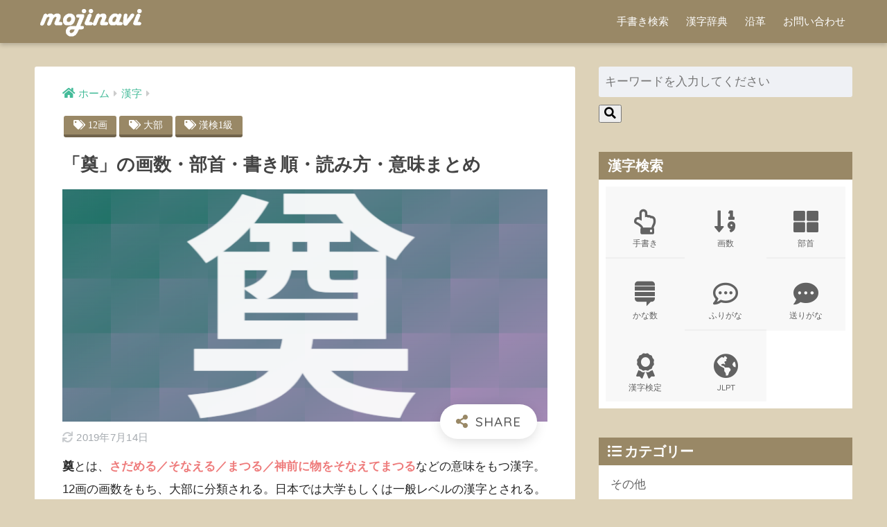

--- FILE ---
content_type: text/html; charset=UTF-8
request_url: https://mojinavi.com/d/u5960
body_size: 11689
content:
<!doctype html>
<html lang="ja">
<head>
  <meta charset="utf-8">
  <meta http-equiv="X-UA-Compatible" content="IE=edge">
  <meta name="HandheldFriendly" content="True">
  <meta name="MobileOptimized" content="320">
  <meta name="viewport" content="width=device-width, initial-scale=1, viewport-fit=cover"/>
  <meta name="msapplication-TileColor" content="#998866">
  <meta name="theme-color" content="#998866">
  <link rel="pingback" href="https://mojinavi.com/pro/xmlrpc.php">
  <title>「奠」の画数・部首・書き順・読み方・意味まとめ | モジナビ</title>
<link rel='dns-prefetch' href='//fonts.googleapis.com' />
<link rel='dns-prefetch' href='//use.fontawesome.com' />
<link rel='dns-prefetch' href='//s.w.org' />
<link rel="alternate" type="application/rss+xml" title="モジナビ &raquo; フィード" href="https://mojinavi.com/feed" />
<link rel="alternate" type="application/rss+xml" title="モジナビ &raquo; コメントフィード" href="https://mojinavi.com/comments/feed" />
<link rel='stylesheet' id='sng-stylesheet-css'  href='https://mojinavi.com/pro/wp-content/themes/sango-theme/style.css?ver2_1_1' type='text/css' media='all' />
<link rel='stylesheet' id='sng-option-css'  href='https://mojinavi.com/pro/wp-content/themes/sango-theme/entry-option.css?ver2_1_1' type='text/css' media='all' />
<link rel='stylesheet' id='sng-googlefonts-css'  href='https://fonts.googleapis.com/css?family=Quicksand%3A500%2C700&#038;display=swap' type='text/css' media='all' />
<link rel='stylesheet' id='sng-fontawesome-css'  href='https://use.fontawesome.com/releases/v5.11.2/css/all.css' type='text/css' media='all' />
<link rel='stylesheet' id='avatar-manager-css'  href='https://mojinavi.com/pro/wp-content/plugins/avatar-manager/assets/css/avatar-manager.min.css' type='text/css' media='all' />
<link rel='stylesheet' id='contact-form-7-css'  href='https://mojinavi.com/pro/wp-content/plugins/contact-form-7/includes/css/styles.css' type='text/css' media='all' />
<link rel='stylesheet' id='child-style-css'  href='https://mojinavi.com/pro/wp-content/themes/sango-theme-child/style.css' type='text/css' media='all' />
<script type='text/javascript' src='https://mojinavi.com/pro/wp-includes/js/jquery/jquery.min.js' id='jquery-core-js'></script>
<script type='text/javascript' src='https://mojinavi.com/pro/wp-includes/js/jquery/jquery-migrate.min.js' id='jquery-migrate-js'></script>
<script type='text/javascript' src='https://mojinavi.com/pro/wp-content/plugins/avatar-manager/assets/js/avatar-manager.min.js' id='avatar-manager-js'></script>
<link rel="https://api.w.org/" href="https://mojinavi.com/wp-json/" /><link rel="alternate" type="application/json" href="https://mojinavi.com/wp-json/wp/v2/posts/1076" /><link rel="EditURI" type="application/rsd+xml" title="RSD" href="https://mojinavi.com/pro/xmlrpc.php?rsd" />
<link rel="canonical" href="https://mojinavi.com/d/u5960" />
<link rel='shortlink' href='https://mojinavi.com/?p=1076' />
<link rel="alternate" type="application/json+oembed" href="https://mojinavi.com/wp-json/oembed/1.0/embed?url=https%3A%2F%2Fmojinavi.com%2Fd%2Fu5960" />
<link rel="alternate" type="text/xml+oembed" href="https://mojinavi.com/wp-json/oembed/1.0/embed?url=https%3A%2F%2Fmojinavi.com%2Fd%2Fu5960&#038;format=xml" />
<meta property="og:title" content="「奠」の画数・部首・書き順・読み方・意味まとめ" />
<meta property="og:description" content="【奠】の読み方や意味といった基本だけでなく四字熟語や漢字検定、慣用句などの応用まで学べるコンテンツです。部首や画数をはじめとする構成要素や、語源・由来・成り立ちといった漢字の歴史、名づけや学習年度についても解説していきます。奠とは、さだめる／そなえる／まつる／神前に物をそなえてまつるなどの意味をもつ漢字である。大を部首にもつ漢字のひとつに数えられ、12画の画数を有する。漢字「奠」字体奠部首大【だい】画数総画数12画 部首内画数大部9画読み音読みテンデン訓読みさだ(める)そな(える)まつ(る)JI" />
<meta property="og:type" content="article" />
<meta property="og:url" content="https://mojinavi.com/d/u5960" />
<meta property="og:image" content="https://media.mojinavi.com/wp/2015/07/e7152ed5ce233d086717539129aea89e.png" />
<meta name="thumbnail" content="https://media.mojinavi.com/wp/2015/07/e7152ed5ce233d086717539129aea89e.png" />
<meta property="og:site_name" content="モジナビ" />
<meta name="twitter:card" content="summary_large_image" />
<!-- gtag.js -->
<script async src="https://www.googletagmanager.com/gtag/js?id=UA-102651623-1"></script>
<script>
  window.dataLayer = window.dataLayer || [];
  function gtag(){dataLayer.push(arguments);}
  gtag('js', new Date());
  gtag('config', 'UA-102651623-1');
</script>
<style type="text/css" id="custom-background-css">
body.custom-background { background-color: #ddd2b8; }
</style>
	<link rel="icon" href="https://media.mojinavi.com/wp/cropped-mojinavi_favicon-32x32.png" sizes="32x32" />
<link rel="icon" href="https://media.mojinavi.com/wp/cropped-mojinavi_favicon-192x192.png" sizes="192x192" />
<link rel="apple-touch-icon" href="https://media.mojinavi.com/wp/cropped-mojinavi_favicon-180x180.png" />
<meta name="msapplication-TileImage" content="https://media.mojinavi.com/wp/cropped-mojinavi_favicon-270x270.png" />
<style> a{color:#44bb99}.main-c, .has-sango-main-color{color:#998866}.main-bc, .has-sango-main-background-color{background-color:#998866}.main-bdr, #inner-content .main-bdr{border-color:#998866}.pastel-c, .has-sango-pastel-color{color:#eeeeee}.pastel-bc, .has-sango-pastel-background-color, #inner-content .pastel-bc{background-color:#eeeeee}.accent-c, .has-sango-accent-color{color:#eeccaa}.accent-bc, .has-sango-accent-background-color{background-color:#eeccaa}.header, #footer-menu, .drawer__title{background-color:#998866}#logo a{color:#FFF}.desktop-nav li a , .mobile-nav li a, #footer-menu a, #drawer__open, .header-search__open, .copyright, .drawer__title{color:#FFF}.drawer__title .close span, .drawer__title .close span:before{background:#FFF}.desktop-nav li:after{background:#FFF}.mobile-nav .current-menu-item{border-bottom-color:#FFF}.widgettitle{color:#ffffff;background-color:#998866}.footer{background-color:#998866}.footer, .footer a, .footer .widget ul li a{color:#eeeeee}#toc_container .toc_title, .entry-content .ez-toc-title-container, #footer_menu .raised, .pagination a, .pagination span, #reply-title:before, .entry-content blockquote:before, .main-c-before li:before, .main-c-b:before{color:#998866}.searchform__submit, #toc_container .toc_title:before, .ez-toc-title-container:before, .cat-name, .pre_tag > span, .pagination .current, .post-page-numbers.current, #submit, .withtag_list > span, .main-bc-before li:before{background-color:#998866}#toc_container, #ez-toc-container, .entry-content h3, .li-mainbdr ul, .li-mainbdr ol{border-color:#998866}.search-title i, .acc-bc-before li:before{background:#eeccaa}.li-accentbdr ul, .li-accentbdr ol{border-color:#eeccaa}.pagination a:hover, .li-pastelbc ul, .li-pastelbc ol{background:#eeeeee}body{font-size:100%}@media only screen and (min-width:481px){body{font-size:107%}}@media only screen and (min-width:1030px){body{font-size:107%}}.totop{background:#998866}.header-info a{color:#FFF;background:linear-gradient(95deg, #f4e913, #ff9b19)}.fixed-menu ul{background:#555555}.fixed-menu a{color:#eeeeee}.fixed-menu .current-menu-item a, .fixed-menu ul li a.active{color:#ffaa44}.post-tab{background:#FFF}.post-tab > div{color:#a7a7a7}.post-tab > div.tab-active{background:linear-gradient(45deg, #bdb9ff, #67b8ff)}body{font-family:"Helvetica", "Arial", "Hiragino Kaku Gothic ProN", "Hiragino Sans", YuGothic, "Yu Gothic", "メイリオ", Meiryo, sans-serif;}.dfont{font-family:"Quicksand","Helvetica", "Arial", "Hiragino Kaku Gothic ProN", "Hiragino Sans", YuGothic, "Yu Gothic", "メイリオ", Meiryo, sans-serif;}.body_bc{background-color:ddd2b8}</style></head>
<body class="post-template-default single single-post postid-1076 single-format-standard custom-background fa5">
    <div id="container">
    <header class="header">
            <div id="inner-header" class="wrap cf">
    <div id="logo" class="header-logo h1 dfont">
    <a href="https://mojinavi.com" class="header-logo__link">
              <img src="https://media.mojinavi.com/wp/mojinavi_text_logo.gif" alt="モジナビ" class="header-logo__img">
                </a>
  </div>
  <div class="header-search">
    <input type="checkbox" class="header-search__input" id="header-search-input" onclick="document.querySelector('.header-search__modal .searchform__input').focus()">
  <label class="header-search__close" for="header-search-input"></label>
  <div class="header-search__modal">
    <form role="search" method="get" id="searchform" class="searchform" action="https://mojinavi.com/" >
    <div style="max-width:100%">
        <input type="search" id="s" name="s" value="" placeholder="キーワードを入力してください" />
        <button type="submit" id="searchsubmit" ><i class="fa fa-search"></i></button>
    </div>
</form>  </div>
</div>  <nav class="desktop-nav clearfix"><ul id="menu-main" class="menu"><li id="menu-item-15" class="menu-item menu-item-type-post_type menu-item-object-page menu-item-15"><a href="https://mojinavi.com/tegaki">手書き検索</a></li>
<li id="menu-item-16" class="menu-item menu-item-type-post_type menu-item-object-page menu-item-16"><a href="https://mojinavi.com/kanji">漢字辞典</a></li>
<li id="menu-item-17" class="menu-item menu-item-type-post_type menu-item-object-page menu-item-17"><a href="https://mojinavi.com/history">沿革</a></li>
<li id="menu-item-18" class="menu-item menu-item-type-post_type menu-item-object-page menu-item-18"><a href="https://mojinavi.com/contact">お問い合わせ</a></li>
</ul></nav></div>
    </header>
      <div id="content">
    <div id="inner-content" class="wrap cf">
      <main id="main" class="m-all t-2of3 d-5of7 cf">
                  <article id="entry" class="cf post-1076 post type-post status-publish format-standard has-post-thumbnail category-kanji tag-kakusu12 tag-busyu5927 tag-kanken-01">
            <header class="article-header entry-header">
	<nav id="breadcrumb" class="breadcrumb"><ul itemscope itemtype="http://schema.org/BreadcrumbList"><li itemprop="itemListElement" itemscope itemtype="http://schema.org/ListItem"><a href="https://mojinavi.com" itemprop="item"><span itemprop="name">ホーム</span></a><meta itemprop="position" content="1" /></li><li itemprop="itemListElement" itemscope itemtype="http://schema.org/ListItem"><a href="https://mojinavi.com/category/kanji" itemprop="item"><span itemprop="name">漢字</span></a><meta itemprop="position" content="2" /></li></ul></nav>	<div class="header-meta dfont">
					<ul><li class="fas fa-tags cubic1 main-bc"><a href="https://mojinavi.com/tag/kakusu12" rel="tag">12画</a></li><li class="fas fa-tags cubic1 main-bc"><a href="https://mojinavi.com/tag/busyu5927" rel="tag">大部</a></li><li class="fas fa-tags cubic1 main-bc"><a href="https://mojinavi.com/tag/kanken-01" rel="tag">漢検1級</a></li></ul>			</div>
	<h1 class="entry-title single-title">「奠」の画数・部首・書き順・読み方・意味まとめ</h1>
	        			<p class="post-thumbnail"><a href='https://mojinavi.com/d/u5960/%e5%a5%a0'><img width="720" height="405" src="https://media.mojinavi.com/wp/2015/07/e7152ed5ce233d086717539129aea89e.png" class="attachment-thumb-940 size-thumb-940" alt="" loading="lazy" srcset="https://media.mojinavi.com/wp/2015/07/e7152ed5ce233d086717539129aea89e.png 720w, https://media.mojinavi.com/wp/2015/07/e7152ed5ce233d086717539129aea89e-300x169.png 300w" sizes="(max-width: 720px) 100vw, 720px" /></a></p>
				    <input type="checkbox" id="fab">
    <label class="fab-btn extended-fab main-c" for="fab"><i class="fas fa-share-alt"></i></label>
    <label class="fab__close-cover" for="fab"></label>
        <div id="fab__contents">
      <div class="fab__contents-main dfont">
        <label class="close" for="fab"><span></span></label>
        <p class="fab__contents_title">SHARE</p>
                  <div class="fab__contents_img" style="background-image: url(https://media.mojinavi.com/wp/2015/07/e7152ed5ce233d086717539129aea89e-520x300.png);">
          </div>
                  <div class="sns-btn sns-dif">
          <ul>
        <!-- twitter -->
        <li class="tw sns-btn__item">
          <a href="https://twitter.com/share?url=https%3A%2F%2Fmojinavi.com%2Fd%2Fu5960&text=%E3%80%8C%E5%A5%A0%E3%80%8D%E3%81%AE%E7%94%BB%E6%95%B0%E3%83%BB%E9%83%A8%E9%A6%96%E3%83%BB%E6%9B%B8%E3%81%8D%E9%A0%86%E3%83%BB%E8%AA%AD%E3%81%BF%E6%96%B9%E3%83%BB%E6%84%8F%E5%91%B3%E3%81%BE%E3%81%A8%E3%82%81%EF%BD%9C%E3%83%A2%E3%82%B8%E3%83%8A%E3%83%93" target="_blank" rel="nofollow noopener noreferrer">
            <i class="fab fa-twitter"></i>            <span class="share_txt">ツイート</span>
          </a>
                  </li>
        <!-- facebook -->
        <li class="fb sns-btn__item">
          <a href="https://www.facebook.com/share.php?u=https%3A%2F%2Fmojinavi.com%2Fd%2Fu5960" target="_blank" rel="nofollow noopener noreferrer">
            <i class="fab fa-facebook"></i>            <span class="share_txt">シェア</span>
          </a>
                  </li>
        <!-- はてなブックマーク -->
        <li class="hatebu sns-btn__item">
          <a href="http://b.hatena.ne.jp/add?mode=confirm&url=https%3A%2F%2Fmojinavi.com%2Fd%2Fu5960&title=%E3%80%8C%E5%A5%A0%E3%80%8D%E3%81%AE%E7%94%BB%E6%95%B0%E3%83%BB%E9%83%A8%E9%A6%96%E3%83%BB%E6%9B%B8%E3%81%8D%E9%A0%86%E3%83%BB%E8%AA%AD%E3%81%BF%E6%96%B9%E3%83%BB%E6%84%8F%E5%91%B3%E3%81%BE%E3%81%A8%E3%82%81%EF%BD%9C%E3%83%A2%E3%82%B8%E3%83%8A%E3%83%93" target="_blank" rel="nofollow noopener noreferrer">
            <i class="fa fa-hatebu"></i>
            <span class="share_txt">はてブ</span>
          </a>
                  </li>
        <!-- LINE -->
        <li class="line sns-btn__item">
          <a href="https://social-plugins.line.me/lineit/share?url=https%3A%2F%2Fmojinavi.com%2Fd%2Fu5960&text=%E3%80%8C%E5%A5%A0%E3%80%8D%E3%81%AE%E7%94%BB%E6%95%B0%E3%83%BB%E9%83%A8%E9%A6%96%E3%83%BB%E6%9B%B8%E3%81%8D%E9%A0%86%E3%83%BB%E8%AA%AD%E3%81%BF%E6%96%B9%E3%83%BB%E6%84%8F%E5%91%B3%E3%81%BE%E3%81%A8%E3%82%81%EF%BD%9C%E3%83%A2%E3%82%B8%E3%83%8A%E3%83%93" target="_blank" rel="nofollow noopener noreferrer">
                          <i class="fab fa-line"></i>
                        <span class="share_txt share_txt_line dfont">LINE</span>
          </a>
        </li>
        <!-- Pocket -->
        <li class="pkt sns-btn__item">
          <a href="http://getpocket.com/edit?url=https%3A%2F%2Fmojinavi.com%2Fd%2Fu5960&title=%E3%80%8C%E5%A5%A0%E3%80%8D%E3%81%AE%E7%94%BB%E6%95%B0%E3%83%BB%E9%83%A8%E9%A6%96%E3%83%BB%E6%9B%B8%E3%81%8D%E9%A0%86%E3%83%BB%E8%AA%AD%E3%81%BF%E6%96%B9%E3%83%BB%E6%84%8F%E5%91%B3%E3%81%BE%E3%81%A8%E3%82%81%EF%BD%9C%E3%83%A2%E3%82%B8%E3%83%8A%E3%83%93" target="_blank" rel="nofollow noopener noreferrer">
            <i class="fab fa-get-pocket"></i>            <span class="share_txt">Pocket</span>
          </a>
                  </li>
      </ul>
  </div>
        </div>
    </div>
    	<div class="entry-meta vcard">
    <time class="updated entry-time" itemprop="dateModified" datetime="2019-07-14">2019年7月14日</time>  </div>
</header><section class="entry-content cf">
  <p><strong>奠</strong>とは、<span class="red"><b>さだめる／そなえる／まつる／神前に物をそなえてまつる</b></span>などの意味をもつ漢字。12画の画数をもち、大部に分類される。日本では大学もしくは一般レベルの漢字とされる。</p>
<table summary="漢字「字体、音読み、訓読み、画数、部首、画数の種類、学習年度、漢字検定の級・位、日本語能力検定の級・位を一覧表示する。" class="main">
<caption>漢字「奠」</caption>
<tbody>
<tr>
<th colspan="2">字体</th>
<td><span style="font-size:4em;line-height:1.4em">奠</span></td>
</tr>
<tr>
<th rowspan=2>読み</th>
<th>音読み</th>
<td><a href="/d/list-kanji-yomikata-tenn">テン</a><br /><a href="/d/list-kanji-yomikata-denn">デン</a><br /><a href="/d/list-kanji-yomikata-tei">テイ</a><br /><a href="/d/list-kanji-yomikata-tixyou">チョウ</a><br /><a href="/d/list-kanji-yomikata-zixyou">ジョウ</a></td>
</tr>
<tr>
<th>訓読み</th>
<td><a href="/d/list-kanji-yomikata-sadameru">さだ</a>(<a href="/d/list-kanji-okurigana-meru">める</a>)<br /><a href="/d/list-kanji-yomikata-sonaeru">そな</a>(<a href="/d/list-kanji-okurigana-eru">える</a>)<br /><a href="/d/list-kanji-yomikata-maturu">まつ</a>(<a href="/d/list-kanji-okurigana-ru">る</a>)</td>
</tr>
<tr>
<th colspan="2">部首</th>
<td><ruby><a href="/d/list-kanji-busyu5927">大部</a></ruby></td>
</tr>
<tr>
<th rowspan="2">画数</th>
<th>総画数</th>
<td><a href="/d/list-kanji-kakusu12">12画</a> </td>
</tr>
<tr>
<th>部首内画数</th>
<td>大部9画</td>
</tr>
<tr>
<th colspan="2">JIS漢字水準</th>
<td>JIS第2水準</td>
</tr>
<tr>
<th colspan="2">漢字検定</th>
<td><a href="/d/list-kanji-kanken-01">漢検1級</a></td>
</tr>
</tbody>
</table>
<script async src="https://pagead2.googlesyndication.com/pagead/js/adsbygoogle.js"></script>
<ins class="adsbygoogle"
     style="display:block"
     data-ad-format="fluid"
     data-ad-layout-key="-fb+5w+4e-db+86"
     data-ad-client="ca-pub-7862691774472533"
     data-ad-slot="8558932609"></ins>
<script>
     (adsbygoogle = window.adsbygoogle || []).push({});
</script><div id="toc_container" class="no_bullets"><p class="toc_title">目次</p><ul class="toc_list"><li><a href="#i">書き方・読み方</a><ul><li><a href="#i-2">書き方</a></li><li><a href="#i-3">読み方</a></li></ul></li><li><a href="#i-4">意味</a></li><li><a href="#i-5">熟語</a><ul><li><a href="#i-6">香典／香奠【こうでん】</a></li><li><a href="#i-7">乞巧奠【きこうでん】</a></li><li><a href="#i-8">一俵香典／一俵香奠【いっぴょうこうでん】</a></li></ul></li><li><a href="#i-9">文字コード</a></li><li><a href="#i-10">検字番号</a></li><li><a href="#i-11">まとめ</a></li></ul></div>
<h2><span id="i">書き方・読み方</span></h2>
<h3><span id="i-2">書き方</span></h3>
<div class="center">
<figure><img alt="奠_書き方" src="https://media.mojinavi.com/kakijun/201507/05960_anim.gif" /><figcaption>奠の書き順【筆順】</figcaption></figure>
</div>
<h3><span id="i-3">読み方</span></h3>
<p>『<b>奠</b>』の字には少なくとも、<ruby><a href="/d/list-kanji-yomikata-denn">奠</a><rt>デン</rt></ruby>・ <ruby><a href="/d/list-kanji-yomikata-tenn">奠</a><rt>テン</rt></ruby>・ <ruby><a href="/d/list-kanji-yomikata-tei">奠</a><rt>テイ</rt></ruby>・ <ruby><a href="/d/list-kanji-yomikata-tixyou">奠</a><rt>チョウ</rt></ruby>・ <ruby><a href="/d/list-kanji-yomikata-zixyou">奠</a><rt>ジョウ</rt></ruby>・ <ruby><a href="/d/list-kanji-yomikata-maturu">奠る</a><rt>まつる</rt></ruby>・ <ruby><a href="/d/list-kanji-yomikata-sonaeru">奠える</a><rt>そなえる</rt></ruby>・ <ruby><a href="/d/list-kanji-yomikata-sadameru">奠める</a><rt>さだめる</rt></ruby>の8種の読み方が存在する。</p>
<h2><span id="i-4">意味</span></h2>
<p>さだめる／そなえる／まつる／神前に物をそなえてまつる</p>
<h2><span id="i-5">熟語</span></h2>
<h3><span id="i-6">香典／香奠【こうでん】</span></h3>
<p>
香に代えて霊前に供(ソナ)える金品。いっぴょうこうでん(一俵香典、一俵香奠)。<br />
香典を包む、香典返(ガエ)し<br />
。</p>
<script async src="https://pagead2.googlesyndication.com/pagead/js/adsbygoogle.js"></script>
<ins class="adsbygoogle"
     style="display:block"
     data-ad-format="fluid"
     data-ad-layout-key="-fb+5w+4e-db+86"
     data-ad-client="ca-pub-7862691774472533"
     data-ad-slot="8558932609"></ins>
<script>
     (adsbygoogle = window.adsbygoogle || []).push({});
</script><h3><span id="i-7">乞巧奠【きこうでん】</span></h3>
<p>[中国語]qiqaiodian</p>
[暦]陰暦七月七日の夜の行事。<br />牽牛(ケンギュウ)・織女の二星を祭って供え物をし、女子が手芸の上達を祈願するもの。<br />中国から風習が伝来し、奈良時代から宮中の儀式となり、後に七夕(タナバタ)として民間にも普及した。</p>
<h3><span id="i-8">一俵香典／一俵香奠【いっぴょうこうでん】</span></h3>
<p>
葬式の香典として米一俵を供(ソナ)えること。<br />
その米。<br />
。</p>
<h2><span id="i-9">文字コード</span></h2>
<p>「奠」の漢字をコンピュータで取り扱うために策定された各文字規格を紹介する</p>
<table summary="漢字「奠」に割り振られた文字集合と文字符号化方式を一覧表示する。">
<caption>「奠」の文字コード一覧</caption>
<tbody>
<tr>
<th>Unicode <span id='easy-footnote-1-' class='easy-footnote-margin-adjust'></span><span class='easy-footnote'><a href='#easy-footnote-bottom-1-' title='&lt;a href=&quot;https://www.unicode.org/cgi-bin/GetUnihanData.pl?codepoint=U+5960&quot; rel="&quot;nofollow noopener noreferrer" noopener&quot; target=&quot;_blank&quot;&gt;Unihan data for &lt;/a&gt; | Unihan DataBase | &lt;a href=&quot;https://unicode.org/&quot; rel="&quot;nofollow noopener noreferrer" noopener&quot; target=&quot;_blank&quot;&gt;The Unicode Consortium&lt;/a&gt;'><sup>1</sup></a></span></th>
<td>U+5960</td>
</tr>
<tr>
<th>JISX0213</th>
<td>1-52-91</td>
</tr>
<tr>
<th>戸籍統一文字番号 <span id='easy-footnote-2-' class='easy-footnote-margin-adjust'></span><span class='easy-footnote'><a href='#easy-footnote-bottom-2-' title='&lt;a href=&quot;http://kosekimoji.moj.go.jp/kosekimojidb/mjko/PeopleList/EXECUTE?ihid_clickedButtonName=iimag_Moji&amp;ihid_ScreenId=List&amp;ihid_SelectedKskMjBng=&amp;ihid_Threshold=000000&amp;ihid_StartPosition=1&amp;ihid_SearchDirection=next&amp;ihid_Page=1&amp;itxt_Yomi1=&amp;itxt_Yomi2=&amp;itxt_Yomi3=&amp;irdo_Jyoken=AND&amp;islc_kaku1=0&amp;islc_kaku2=&amp;ihid_Busyu1=&amp;ihid_Busyu2=&amp;ihid_Busyu3=&amp;islc_Jis=0&amp;irdo_Code=1&amp;itxt_Code=000010&amp;ihid_SearchCount=1&quot; rel="&quot;nofollow noopener noreferrer" noopener&quot; target=&quot;_blank&quot;&gt;戸籍統一文字番号 《奠》&lt;/a&gt; | 戸籍統一文字情報 | &lt;a href=&quot;https://www.moj.go.jp/&quot; rel="&quot;nofollow noopener noreferrer" noopener&quot; target=&quot;_blank&quot;&gt;法務省&lt;/a&gt;'><sup>2</sup></a></span></th>
<td>068370</td>
</tr>
<tr>
<th>住基ネット統一文字</th>
<td>J+5960</td>
</tr>
</tbody>
</table>
<p>文字ごとに採番された各種コードは、互いに異なる識別番号を持ち、管轄業務を担う省庁／団体／組織によって各用途ごとに管理されている。</p>
<script async src="https://pagead2.googlesyndication.com/pagead/js/adsbygoogle.js"></script>
<ins class="adsbygoogle"
     style="display:block; text-align:center;"
     data-ad-layout="in-article"
     data-ad-format="fluid"
     data-ad-client="ca-pub-7862691774472533"
     data-ad-slot="5430510686"></ins>
<script>
     (adsbygoogle = window.adsbygoogle || []).push({});
</script><h2><span id="i-10">検字番号</span></h2>
<p>検字番号とは、各出版社が刊行した漢字辞典／漢和辞典に記載されている検索字を効率よく探すための識別コードである。</p>
<table summary="漢字「奠」に割り振られた検字番号の種類を表に一覧する。">
<caption>「奠」の検字番号一覧</caption>
<tbody>
<tr>
<th>書籍</th>
<th>出版社</th>
<th>検字番号</th>
</tr>
<tr>
<td>角川大字源<span id='easy-footnote-3-' class='easy-footnote-margin-adjust'></span><span class='easy-footnote'><a href='#easy-footnote-bottom-3-' title='角川大字源 再版 (1992) | 山田俊雄, 山田勝美, 西岡弘, 都留春雄, 尾崎雄二郎 | &lt;a href=&quot;https://kadokawashoten.kadokawa.co.jp/&quot; rel="&quot;nofollow noopener noreferrer" noopener&quot; target=&quot;_blank&quot;&gt;角川書店&lt;/a&gt;'><sup>3</sup></a></span></td>
<td>角川書店</td>
<td></td>
</tr>
<tr>
<td>新大字典<span id='easy-footnote-4-' class='easy-footnote-margin-adjust'></span><span class='easy-footnote'><a href='#easy-footnote-bottom-4-' title='講談社新大字典 普及第4刷 (1993) | 上田万年, 岡田正之, 飯島忠夫, 栄田猛猪, 飯田伝一 | &lt;a href=&quot;https://www.kodansha.co.jp/&quot; rel="&quot;nofollow noopener noreferrer" noopener&quot; target=&quot;_blank&quot;&gt;講談社&lt;/a&gt;'><sup>4</sup></a></span></td>
<td>講談社</td>
<td>3032</td>
</tr>
<tr>
<td>新潮日本語漢字辞典<span id='easy-footnote-5-' class='easy-footnote-margin-adjust'></span><span class='easy-footnote'><a href='#easy-footnote-bottom-5-' title='新潮日本語漢字辞典 第四刷 (2008) | &lt;a href=&quot;https://www.shinchosha.co.jp/&quot; rel="&quot;nofollow noopener noreferrer" noopener&quot; target=&quot;_blank&quot;&gt;新潮社&lt;/a&gt;'><sup>5</sup></a></span></td>
<td>新潮社</td>
<td>2229</td>
</tr>
<tr>
<td>大漢和辞典<span id='easy-footnote-6-' class='easy-footnote-margin-adjust'></span><span class='easy-footnote'><a href='#easy-footnote-bottom-6-' title='大漢和辞典 修訂第二版第六刷 (2001) | 諸橋轍次 | &lt;a href=&quot;https://www.taishukan.co.jp/&quot; rel="&quot;nofollow noopener noreferrer" noopener&quot; target=&quot;_blank&quot;&gt;大修館書店&lt;/a&gt;'><sup>6</sup></a></span> <span id='easy-footnote-7-' class='easy-footnote-margin-adjust'></span><span class='easy-footnote'><a href='#easy-footnote-bottom-7-' title='大漢和辞典 補巻 (2000) | 鎌田正, 米山寅太郎 | &lt;a href=&quot;https://www.taishukan.co.jp/&quot; rel="&quot;nofollow noopener noreferrer" noopener&quot; target=&quot;_blank&quot;&gt;大修館書店&lt;/a&gt;'><sup>7</sup></a></span></td>
<td>大修館書店</td>
<td></td>
</tr>
<tr>
<td>大漢語林<span id='easy-footnote-8-' class='easy-footnote-margin-adjust'></span><span class='easy-footnote'><a href='#easy-footnote-bottom-8-' title='大漢語林 初版 (1992) | 鎌田正, 米山寅太郎 |&lt;a href=&quot;https://www.taishukan.co.jp/&quot; rel="&quot;nofollow noopener noreferrer" noopener&quot; target=&quot;_blank&quot;&gt;大修館書店&lt;/a&gt;'><sup>8</sup></a></span></td>
<td>大修館書店</td>
<td>2170</td>
</tr>
</tbody>
</table>
<p>辞書の巻頭や巻末、別巻などに記載された検字番号を用いることで、漢字の掲載ページ・掲載位置を容易に特定することができる。</p>
<h2><span id="i-11">まとめ</span></h2>
<p>「奠」の画数・部首・書き順・読み方・意味について、もう一度おさらいする。</p>
<div class="sng-box box32">
<div class="box-title">「奠」についての総括</div>
<div class="box-content">
<div class="ol-circle li-accentbdr acc-bc-before">
<ol>
<li>奠の画数　：12画</li>
<li>奠の部首　： 大</li>
<li>奠の読み方：デン・テン・テイ・チョウ・ジョウ・まつる・そなえる・さだめる</li>
<li>奠の意味　：さだめる／そなえる／まつる／神前に物をそなえてまつる</li>
</ol>
</div>
</div>
</div>
<div class="say right">
<div class="chatting">
<div class="sc">以上で「奠」の字の解説は終わりです。今後とも受験勉強・資格取得・自己学習にモジナビをお役立てください。</div>
</div>
<p class="faceicon"><img src="https://media.mojinavi.com/wp/usataro-125x125.png" width="110" loading="lazy"><span>ウサタロー</span></p>
</p></div>
<div class="sng-box box28">
<div class="box-title">おねがい</div>
<div class="box-content">誤字／脱字／間違い／その他ミスを見つけた方は、<a href="/contact" target="_blank" rel="noopener noreferrer">お問合せ</a>までご連絡のほど宜しくお願いします。</div>
</div>
<div class="sponsored dfont">			<div class="textwidget"><div class="shtb2 tbrsp"><br />
<div class="cell"><script async src="//pagead2.googlesyndication.com/pagead/js/adsbygoogle.js"></script><br />
<ins class="adsbygoogle" style="display: block; text-align: center;" data-ad-layout="in-article" data-ad-format="fluid" data-ad-client="ca-pub-7862691774472533" data-ad-slot="7924402619"></ins><br />
<script>
     (adsbygoogle = window.adsbygoogle || []).push({});
</script></div><br />
<div class="cell"><script async src="//pagead2.googlesyndication.com/pagead/js/adsbygoogle.js"></script><br />
<ins class="adsbygoogle" style="display: block; text-align: center;" data-ad-layout="in-article" data-ad-format="fluid" data-ad-client="ca-pub-7862691774472533" data-ad-slot="7924402619"></ins><br />
<script>
     (adsbygoogle = window.adsbygoogle || []).push({});
</script></div><br />
</div>
</div>
		</div></section><div id="entry-footer-wrapper"></div><script type="application/ld+json">{"@context":"http://schema.org","@type":"Article","mainEntityOfPage":"https://mojinavi.com/d/u5960","headline":"「奠」の画数・部首・書き順・読み方・意味まとめ","image":{"@type":"ImageObject","url":"https://media.mojinavi.com/wp/2015/07/e7152ed5ce233d086717539129aea89e.png","width":720,"height":405},"datePublished":"2015-07-01T09:00:00+0900","dateModified":"2019-07-14T16:01:01+0900","author":{"@type":"Person","name":"モジナビ編集部"},"publisher":{"@type":"Organization","name":"モジナビ編集部","logo":{"@type":"ImageObject","url":"https://media.mojinavi.com/wp/mojinavi_favicon.png"}},"description":"【奠】の読み方や意味といった基本だけでなく四字熟語や漢字検定、慣用句などの応用まで学べるコンテンツです。部首や画数をはじめとする構成要素や、語源・由来・成り立ちといった漢字の歴史、名づけや学習年度についても解説していきます。奠とは、さだめる／そなえる／まつる／神前に物をそなえてまつるなどの意味をもつ漢字である。大を部首にもつ漢字のひとつに数えられ、12画の画数を有する。漢字「奠」字体奠部首大【だい】画数総画数12画 部首内画数大部9画読み音読みテンデン訓読みさだ(める)そな(える)まつ(る)JI"}</script>            </article>
            <div class="prnx_box cf">
      <a href="https://mojinavi.com/d/ufa63" class="prnx pr">
      <p><i class="fas fa-angle-left"></i> 前の記事</p>
      <div class="prnx_tb">
                  <figure><img width="160" height="160" src="https://media.mojinavi.com/wp/2015/06/d410bdbad5edc06d9095f2ea81d94542-160x160.png" class="attachment-thumb-160 size-thumb-160 wp-post-image" alt="" loading="lazy" srcset="https://media.mojinavi.com/wp/2015/06/d410bdbad5edc06d9095f2ea81d94542-160x160.png 160w, https://media.mojinavi.com/wp/2015/06/d410bdbad5edc06d9095f2ea81d94542-125x125.png 125w" sizes="(max-width: 160px) 100vw, 160px" /></figure>
          
        <span class="prev-next__text">「謹」の画数・部首・書き順・読み方・意味まとめ</span>
      </div>
    </a>
    
    <a href="https://mojinavi.com/d/u53c3" class="prnx nx">
      <p>次の記事 <i class="fas fa-angle-right"></i></p>
      <div class="prnx_tb">
        <span class="prev-next__text">「參」の画数・部首・書き順・読み方・意味まとめ</span>
                  <figure><img width="160" height="160" src="https://media.mojinavi.com/wp/2015/08/88221323803986114d35675bb0525460-160x160.png" class="attachment-thumb-160 size-thumb-160 wp-post-image" alt="" loading="lazy" srcset="https://media.mojinavi.com/wp/2015/08/88221323803986114d35675bb0525460-160x160.png 160w, https://media.mojinavi.com/wp/2015/08/88221323803986114d35675bb0525460-125x125.png 125w" sizes="(max-width: 160px) 100vw, 160px" /></figure>
              </div>
    </a>
  </div>
                        </main>
        <div id="sidebar1" class="sidebar m-all t-1of3 d-2of7 last-col cf" role="complementary">
    <aside class="insidesp">
              <div id="notfix" class="normal-sidebar">
          <div id="search-2" class="widget widget_search"><form role="search" method="get" id="searchform" class="searchform" action="https://mojinavi.com/" >
    <div style="max-width:100%">
        <input type="search" id="s" name="s" value="" placeholder="キーワードを入力してください" />
        <button type="submit" id="searchsubmit" ><i class="fa fa-search"></i></button>
    </div>
</form></div><div id="text-2" class="widget widget_text"><h4 class="widgettitle dfont has-fa-before">漢字検索</h4>			<div class="textwidget"><ul class="widget-menu tr4 dfont">
<li><a href="/tegaki"><br />
<i class="far fa-hand-point-up"></i>手書き</a></li>
<li><a href="/kanji#kakusu"><br />
<i class="fa fa-sort-numeric-down"></i>画数</a></li>
<li><a href="/kanji#busyu"><br />
<i class="fas fa-th-large"></i>部首</a></li>
<li><a href="/kanji#kanasu"><br />
<i class="fab fa-stack-exchange"></i>かな数</a></li>
<li><a href="/kanji#furigana"><br />
<i class="far fa-comment-dots"></i>ふりがな</a></li>
<li><a href="/kanji#okurigana"><br />
<i class="fas fa-comment-dots"></i>送りがな</a></li>
<li><a href="/kanji#kanken"><br />
<i class="fa fa-award"></i>漢字検定</a></li>
<li><a href="/kanji#jlpt"><br />
<i class="fa fa-globe-americas"></i>JLPT</a></li>
</ul>
</div>
		</div><div id="categories-2" class="widget widget_categories"><h4 class="widgettitle dfont has-fa-before">カテゴリー</h4>
			<ul>
					<li class="cat-item cat-item-11"><a href="https://mojinavi.com/category/other">その他</a>
</li>
	<li class="cat-item cat-item-4"><a href="https://mojinavi.com/category/list">一覧表</a>
</li>
	<li class="cat-item cat-item-3"><a href="https://mojinavi.com/category/yoji">四字熟語</a>
</li>
	<li class="cat-item cat-item-1"><a href="https://mojinavi.com/category/kanji">漢字</a>
</li>
	<li class="cat-item cat-item-8"><a href="https://mojinavi.com/category/qa">質問箱</a>
</li>
			</ul>

			</div><div id="nav_menu-2" class="widget widget_nav_menu"><h4 class="widgettitle dfont has-fa-before">メニュー</h4><div class="menu-main-container"><ul id="menu-main-1" class="menu"><li class="menu-item menu-item-type-post_type menu-item-object-page menu-item-15"><a href="https://mojinavi.com/tegaki">手書き検索</a></li>
<li class="menu-item menu-item-type-post_type menu-item-object-page menu-item-16"><a href="https://mojinavi.com/kanji">漢字辞典</a></li>
<li class="menu-item menu-item-type-post_type menu-item-object-page menu-item-17"><a href="https://mojinavi.com/history">沿革</a></li>
<li class="menu-item menu-item-type-post_type menu-item-object-page menu-item-18"><a href="https://mojinavi.com/contact">お問い合わせ</a></li>
</ul></div></div><div id="custom_html-2" class="widget_text widget widget_custom_html"><div class="textwidget custom-html-widget"><div class="yourprofile"><p class="profile-background"><img　src=" https://media.mojinavi.com/wp/mojinavi_banner-300x169.png"></p><p class="profile-background"><img src="https://media.mojinavi.com/wp/mojinavi_banner-300x169.png"></p><p class="profile-img"><img src="https://media.mojinavi.com/wp/usataro-125x125.png"></p><p class="yourname dfont"><ruby>Usataro<rt>ウサタロー</rt></ruby></p></div>
<div class="profile-content"><p>モジナビの開発業務を担当。漫画 / ゲーム / Youtubeが趣味。最近はダイエットにも励んでいる。</p></div>
<ul class="profile-sns dfont">
<li><a href="https://twitter.com/usataro111"  target="_blank" rel="nofollow" ><i class="fab fa-twitter"></i></a></li>
</ul></div></div>        </div>
                    <div id="fixed_sidebar" class="fixed-sidebar">
          <div id="toc-widget-2" class="widget toc_widget"><h4 class="widgettitle dfont has-fa-before">目次</h4><ul class="toc_widget_list no_bullets"><li><a href="#i">書き方・読み方</a><ul><li><a href="#i-2">書き方</a></li><li><a href="#i-3">読み方</a></li></ul></li><li><a href="#i-4">意味</a></li><li><a href="#i-5">熟語</a><ul><li><a href="#i-6">香典／香奠【こうでん】</a></li><li><a href="#i-7">乞巧奠【きこうでん】</a></li><li><a href="#i-8">一俵香典／一俵香奠【いっぴょうこうでん】</a></li></ul></li><li><a href="#i-9">文字コード</a></li><li><a href="#i-10">検字番号</a></li><li><a href="#i-11">まとめ</a></li></ul></div><div id="text-5" class="widget widget_text"><h4 class="widgettitle dfont has-fa-before">検索ツール</h4>			<div class="textwidget"><ul class="widget-menu tr4 dfont">
<li><a href="/tegaki"><br />
<i class="far fa-hand-point-up"></i>手書き</a></li>
<li><a href="/kanji#kakusu"><br />
<i class="fa fa-sort-numeric-down"></i>画数</a></li>
<li><a href="/kanji#busyu"><br />
<i class="fas fa-th-large"></i>部首</a></li>
<li><a href="/kanji#kanasu"><br />
<i class="fab fa-stack-exchange"></i>かな数</a></li>
<li><a href="/kanji#furigana"><br />
<i class="far fa-comment-dots"></i>ふりがな</a></li>
<li><a href="/kanji#okurigana"><br />
<i class="fas fa-comment-dots"></i>送りがな</a></li>
<li><a href="/kanji#kanken"><br />
<i class="fa fa-award"></i>漢字検定</a></li>
<li><a href="/kanji#jlpt"><br />
<i class="fa fa-globe-americas"></i>JLPT</a></li>
</ul>
</div>
		</div>        </div>
          </aside>
  </div>
    </div>
  </div>
      <footer class="footer">
                <div id="footer-menu">
          <div>
            <a class="footer-menu__btn dfont" href="https://mojinavi.com/"><i class="fas fa-home"></i> HOME</a>
          </div>
          <nav>
                        <a class="privacy-policy-link" href="https://mojinavi.com/policy">ポリシー規約</a>          </nav>
          <p class="copyright dfont">
            &copy; 2026            モジナビ編集部            All rights reserved.
          </p>
        </div>
      </footer>
    </div>
    <script type='text/javascript' id='contact-form-7-js-extra'>
/* <![CDATA[ */
var wpcf7 = {"apiSettings":{"root":"https:\/\/mojinavi.com\/wp-json\/contact-form-7\/v1","namespace":"contact-form-7\/v1"}};
/* ]]> */
</script>
<script type='text/javascript' src='https://mojinavi.com/pro/wp-content/plugins/contact-form-7/includes/js/scripts.js' id='contact-form-7-js'></script>
<script type='text/javascript' id='toc-front-js-extra'>
/* <![CDATA[ */
var tocplus = {"smooth_scroll":"1","visibility_show":"\u5c55\u958b\u3059\u308b","visibility_hide":"\u6298\u308a\u7573\u3080","visibility_hide_by_default":"1","width":"Auto"};
/* ]]> */
</script>
<script type='text/javascript' src='https://mojinavi.com/pro/wp-content/plugins/table-of-contents-plus/front.min.js' id='toc-front-js'></script>
<script type='text/javascript' src='https://mojinavi.com/pro/wp-includes/js/wp-embed.min.js' id='wp-embed-js'></script>
<script>jQuery(function(){var isIE=/MSIE|Trident/.test(window.navigator.userAgent);if(!isIE)return;var fixed=jQuery('#fixed_sidebar');var beforeFix=jQuery('#notfix');var main=jQuery('#main');var beforeFixTop=beforeFix.offset().top;var fixTop=fixed.offset().top;var mainTop=main.offset().top;var w=jQuery(window);var adjust=function(){var fixHeight=fixed.outerHeight(true);var fixWidth=fixed.outerWidth(false);var beforeFixHeight=beforeFix.outerHeight(true);var mainHeight=main.outerHeight();var winHeight=w.height();var scrollTop=w.scrollTop();var fixIdleBottom=winHeight+(scrollTop-mainHeight-mainTop);if(fixTop+fixHeight>=mainTop+mainHeight)return;if(scrollTop+fixHeight>mainTop+mainHeight){fixed.removeClass('sidefixed');fixed.addClass('sideidled');fixed.css({'bottom':fixIdleBottom});return}if(scrollTop>=fixTop-25){fixed.addClass('sidefixed');fixed.css({'width':fixWidth,'bottom':'auto'});return}fixed.removeClass('sidefixed sideidled');fixTop=fixed.offset().top};w.on('scroll',adjust)});</script><script>jQuery(document).ready(function(){jQuery(window).scroll(function(){if(jQuery(this).scrollTop()>700){jQuery('.totop').fadeIn(300)}else{jQuery('.totop').fadeOut(300)}});jQuery('.totop').click(function(event){event.preventDefault();jQuery('html, body').animate({scrollTop:0},300)})});</script><script>jQuery(function(){function fetchEntryFooter(){jQuery.ajax({url:'https://mojinavi.com/pro/wp-admin/admin-ajax.php',dataType:'html',data:{'action':'fetch_entry_footer_content','id':1076},success:function(data){jQuery('#entry-footer-wrapper').html(data)}})}setTimeout(function(){fetchEntryFooter()},1500)});</script>        <a href="#" class="totop" rel="nofollow"><i class="fa fa-chevron-up"></i></a>  </body>
</html>


--- FILE ---
content_type: text/html; charset=UTF-8
request_url: https://mojinavi.com/pro/wp-admin/admin-ajax.php?action=fetch_entry_footer_content&id=1076
body_size: 1290
content:
<footer class="article-footer">
  <aside>
    <div class="footer-contents">
        <div class="sns-btn">
    <span class="sns-btn__title dfont">SHARE</span>      <ul>
        <!-- twitter -->
        <li class="tw sns-btn__item">
          <a href="https://twitter.com/share?url=https%3A%2F%2Fmojinavi.com%2Fd%2Fu5960&text=%E3%80%8C%E5%A5%A0%E3%80%8D%E3%81%AE%E7%94%BB%E6%95%B0%E3%83%BB%E9%83%A8%E9%A6%96%E3%83%BB%E6%9B%B8%E3%81%8D%E9%A0%86%E3%83%BB%E8%AA%AD%E3%81%BF%E6%96%B9%E3%83%BB%E6%84%8F%E5%91%B3%E3%81%BE%E3%81%A8%E3%82%81%EF%BD%9C%E3%83%A2%E3%82%B8%E3%83%8A%E3%83%93" target="_blank" rel="nofollow noopener noreferrer">
            <i class="fab fa-twitter"></i>            <span class="share_txt">ツイート</span>
          </a>
                  </li>
        <!-- facebook -->
        <li class="fb sns-btn__item">
          <a href="https://www.facebook.com/share.php?u=https%3A%2F%2Fmojinavi.com%2Fd%2Fu5960" target="_blank" rel="nofollow noopener noreferrer">
            <i class="fab fa-facebook"></i>            <span class="share_txt">シェア</span>
          </a>
                  </li>
        <!-- はてなブックマーク -->
        <li class="hatebu sns-btn__item">
          <a href="http://b.hatena.ne.jp/add?mode=confirm&url=https%3A%2F%2Fmojinavi.com%2Fd%2Fu5960&title=%E3%80%8C%E5%A5%A0%E3%80%8D%E3%81%AE%E7%94%BB%E6%95%B0%E3%83%BB%E9%83%A8%E9%A6%96%E3%83%BB%E6%9B%B8%E3%81%8D%E9%A0%86%E3%83%BB%E8%AA%AD%E3%81%BF%E6%96%B9%E3%83%BB%E6%84%8F%E5%91%B3%E3%81%BE%E3%81%A8%E3%82%81%EF%BD%9C%E3%83%A2%E3%82%B8%E3%83%8A%E3%83%93" target="_blank" rel="nofollow noopener noreferrer">
            <i class="fa fa-hatebu"></i>
            <span class="share_txt">はてブ</span>
          </a>
                  </li>
        <!-- LINE -->
        <li class="line sns-btn__item">
          <a href="https://social-plugins.line.me/lineit/share?url=https%3A%2F%2Fmojinavi.com%2Fd%2Fu5960&text=%E3%80%8C%E5%A5%A0%E3%80%8D%E3%81%AE%E7%94%BB%E6%95%B0%E3%83%BB%E9%83%A8%E9%A6%96%E3%83%BB%E6%9B%B8%E3%81%8D%E9%A0%86%E3%83%BB%E8%AA%AD%E3%81%BF%E6%96%B9%E3%83%BB%E6%84%8F%E5%91%B3%E3%81%BE%E3%81%A8%E3%82%81%EF%BD%9C%E3%83%A2%E3%82%B8%E3%83%8A%E3%83%93" target="_blank" rel="nofollow noopener noreferrer">
                          <i class="fab fa-line"></i>
                        <span class="share_txt share_txt_line dfont">LINE</span>
          </a>
        </li>
        <!-- Pocket -->
        <li class="pkt sns-btn__item">
          <a href="http://getpocket.com/edit?url=https%3A%2F%2Fmojinavi.com%2Fd%2Fu5960&title=%E3%80%8C%E5%A5%A0%E3%80%8D%E3%81%AE%E7%94%BB%E6%95%B0%E3%83%BB%E9%83%A8%E9%A6%96%E3%83%BB%E6%9B%B8%E3%81%8D%E9%A0%86%E3%83%BB%E8%AA%AD%E3%81%BF%E6%96%B9%E3%83%BB%E6%84%8F%E5%91%B3%E3%81%BE%E3%81%A8%E3%82%81%EF%BD%9C%E3%83%A2%E3%82%B8%E3%83%8A%E3%83%93" target="_blank" rel="nofollow noopener noreferrer">
            <i class="fab fa-get-pocket"></i>            <span class="share_txt">Pocket</span>
          </a>
                  </li>
      </ul>
  </div>
              <div class="footer-meta dfont">
                  <p class="footer-meta_title">CATEGORY :</p>
          <ul class="post-categories">
	<li><a href="https://mojinavi.com/category/kanji" rel="category tag">漢字</a></li></ul>                          <div class="meta-tag">
            <p class="footer-meta_title">TAGS :</p>
            <ul><li><a href="https://mojinavi.com/tag/kakusu12" rel="tag">12画</a></li><li><a href="https://mojinavi.com/tag/busyu5927" rel="tag">大部</a></li><li><a href="https://mojinavi.com/tag/kanken-01" rel="tag">漢検1級</a></li></ul>          </div>
              </div>
                            </div>
    	  <div class="author-info pastel-bc">
	    <div class="author-info__inner">
	      <div class="tb">
	        <div class="tb-left">
	        <div class="author_label">
	          <span>この記事を書いた人</span>
	        </div>
          <div class="author_img"><img alt="" class="avatar avatar-100 photo avatar-default" height="100" src="https://media.mojinavi.com/wp/2018/12/cropped-mojinavi_favicon-192x192-100x100.png" width="100"></div>
	          <dl class="aut">
              <dt>
                <a class="dfont" href="https://mojinavi.com/d/author/mojinavi">
                  <span>モジナビ編集部</span>
                </a>
              </dt>
              <dd></dd>
	          </dl>
	        </div>
          <div class="tb-right">
            <p>モジナビ編集部所属スタッフ。記事投稿と告知を担当。サイトのアップデートやメンテナンス情報は<a href="https://twitter.com/mojinavi_com">Twitter</a>で投稿しております。</p>
            <div class="follow_btn dfont">
                        </div>
          </div>
	      </div>
	    </div>
	  </div>
	  </aside>
</footer>


--- FILE ---
content_type: text/html; charset=utf-8
request_url: https://www.google.com/recaptcha/api2/aframe
body_size: 269
content:
<!DOCTYPE HTML><html><head><meta http-equiv="content-type" content="text/html; charset=UTF-8"></head><body><script nonce="A0C6-pk_xjwZHDq7Tz2FTA">/** Anti-fraud and anti-abuse applications only. See google.com/recaptcha */ try{var clients={'sodar':'https://pagead2.googlesyndication.com/pagead/sodar?'};window.addEventListener("message",function(a){try{if(a.source===window.parent){var b=JSON.parse(a.data);var c=clients[b['id']];if(c){var d=document.createElement('img');d.src=c+b['params']+'&rc='+(localStorage.getItem("rc::a")?sessionStorage.getItem("rc::b"):"");window.document.body.appendChild(d);sessionStorage.setItem("rc::e",parseInt(sessionStorage.getItem("rc::e")||0)+1);localStorage.setItem("rc::h",'1769092628476');}}}catch(b){}});window.parent.postMessage("_grecaptcha_ready", "*");}catch(b){}</script></body></html>